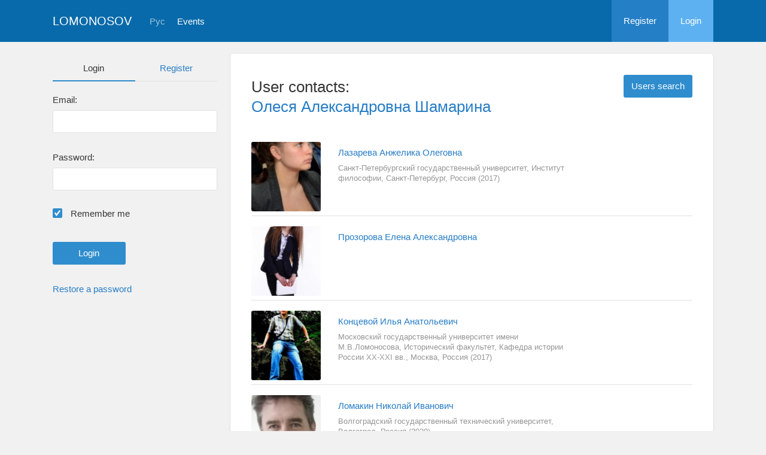

--- FILE ---
content_type: text/html; charset=UTF-8
request_url: https://conf.msu.ru/eng/user/contact/list-for-user/52488
body_size: 26688
content:
<!DOCTYPE html>
<html lang="en" class="l-html">
<head>
                <script type="text/javascript" >
        (function(m,e,t,r,i,k,a){m[i]=m[i]||function(){(m[i].a=m[i].a||[]).push(arguments)};
            m[i].l=1*new Date();
            for (var j = 0; j < document.scripts.length; j++) {if (document.scripts[j].src === r) { return; }}
            k=e.createElement(t),a=e.getElementsByTagName(t)[0],k.async=1,k.src=r,a.parentNode.insertBefore(k,a)})
        (window, document, "script", "https://mc.yandex.ru/metrika/tag.js", "ym");

        ym(283554, "init", {
            clickmap:true,
            trackLinks:true,
            accurateTrackBounce:true,
            trackHash:true
        });
    </script>

    <script async src="https://www.googletagmanager.com/gtag/js?id=G-KZ960V47L7"></script>
    <script>
        window.dataLayer = window.dataLayer || [];
        function gtag(){dataLayer.push(arguments);}
        gtag('js', new Date());

        gtag('config', 'G-KZ960V47L7');
    </script>
                <meta charset="utf-8">
        <meta http-equiv="X-UA-Compatible" content="IE=edge">
        <meta name="viewport" content="width=device-width, initial-scale=1">
        <meta name="description" content="User contacts: Олеся Александровна Шамарина">    <meta name="theme-color" content="#086aaa">
    <meta name="msapplication-navbutton-color" content="#086aaa">
    <meta name="apple-mobile-web-app-status-bar-style" content="#086aaa">

    <title>
            User contacts: Олеся Александровна Шамарина
 -
                    Lomonosov Moscow State University
            </title>

    <link rel="apple-touch-icon" href="/static/aapl/AppIcon60x60.png">
    <link rel="apple-touch-icon" sizes="76x76" href="/static/aapl/AppIcon76x76.png">
    <link rel="apple-touch-icon" sizes="120x120" href="/static/aapl/AppIcon60x60@2x.png">
    <link rel="apple-touch-icon" sizes="152x152" href="/static/aapl/AppIcon76x76@2x.png">
            <link rel="stylesheet" href="/layout/layout3/css/responsive.css" />
    
            <script type="text/javascript" src="/build/main_layout_head-a359063564.js"></script>
        <script src="/js/routing?callback=fos.Router.setData"></script>
        <script type="text/javascript">
            var svgIconsFilePath = '/layout/layout3/img/svg.html';
            var currentLocale = 'eng';
        </script>
    
            <link rel="icon" href="/blank/favicon.ico" type="image/x-icon">
        <link rel="shortcut icon" href="/blank/favicon.ico" type="image/x-icon">
    </head>
    <body>
    <!-- l-page-->
    <div class="l-page">
        <header class="header">
    <div class="container container--nogutter">
                                        
        <div class="main-menu">
            <div class="menu__cover"></div>
            <a class="menu-trigger" href="/eng/">
                <svg>
                    <use xlink:href="#menu"></use>
                </svg>
                <span>Lomonosov</span>
            </a>
            <div class="menu__content">
                <ul class="menu__list">
                                            <li class="menu__item"><a href="/eng/">Home</a></li>
                                                                <li class="menu__item">
                            <a href="/eng/event/search">
                                                                    Events
                                                            </a>
                        </li>
                                    </ul>
                                    <ul class="menu__list">
                        <li class="menu__item"><a href="/eng/register/">Register</a></li>
                        <li class="menu__item"><a href="/eng/login">Login</a></li>
                    </ul>
                
                                                                                
                                                                                                                                    
                                                    <ul class="menu__list menu__list--lang">
                            <li class="menu__item"><a href="/rus/user/contact/list-for-user/52488">Рус</a></li>
                                                                                                                        </ul>
                            </div>
        </div>

        <a class="logo" href="/eng/">Lomonosov</a>

                                                
                                                            
                                    <a class="header__language" href="/rus/user/contact/list-for-user/52488">Рус</a>
                                    
                    <a class="header__calendar" href="/eng/event/search">
                                    Events
                            </a>
        
                    <div class="user-block nolog_user-block">
                <div class="user-block__item">
                    <a class="user-block__link" href="/eng/register/">Register</a>
                </div>
                <div class="user-block__item">
                    <a class="user-block__link user-block__link--login" href="/eng/login">Login</a>
                </div>
            </div>
            </div>
</header>

        <!-- content-->
        <main>
                                                <div class="profile">
        <div class="container container--nogutter">
                            <div class="profile__menu">
                                            <div class="profile-auth__form">
        
    <ul class="nav nav-tabs nav-tabs--blue nav-tabs--reginprofile">
        <li class="active"><a>Login</a></li>
        <li><a href="/eng/register/">Register</a></li>
    </ul>
    <form action="/login_check" method="post">
        <input type="hidden" name="_csrf_token" value="vjg4jD1FT1ZsqfhfbHLspuYHxcY3ezALBafmJrCBHrY" />
        <div class="form-group">
            <label class="form__label" for="email">Email:</label>
            <input type="text" id="username" name="_username" value="" required="required" tabindex="1">
        </div>
        <div class="form-group">
            <label class="form__label" for="password">Password:</label>
            <input type="password" id="password" name="_password" required="required" tabindex="2">
        </div>
        <div class="form-group">
            <label class="form__custom-control form__label" for="remember_me">
                <input id="remember_me" type="checkbox" name="_remember_me" value="on" checked="checked">
                <svg class="svg-control__checkbox">
                    <use xmlns:xlink="http://www.w3.org/1999/xlink" xlink:href="#checked"></use>
                </svg><span>Remember me</span>
            </label>
        </div>
        <div class="form-group row">
            <div class="col-xs-12 col-sm-6 col-lg-6">
                <input class="btn btn-primary btn-wide" type="submit" value="Login" />
            </div>
        </div>
        <div class="form-group"><a href="/eng/resetting/request">Restore a password</a></div>
    </form>
</div>

                                    </div>
            
                <div class="profile__content">
                                <article class="block">
                <div class="block__wrapper block__wrapper--profile">
                    <section class="contacts">
                            <header class="contacts__header">
        <div class="contacts__headerwrapper">
            <h1 class="contacts__heading">User contacts:<br/> <a href="/eng/user/profile/52488">Олеся Александровна Шамарина</a></h1>
        </div>
        <a class="contacts__find btn btn-primary" href="/eng/user/search">
            Users search
        </a>
    </header>

                                <div class="tab-content">
        <div class="tab-pane active">
            <ul id="contacts" class="contacts__contacts">
                                    <li class="contacts__contact" data-to="49647">
                
<article class="contact-block contact-block--online ">
    <div class="contact-block__col contact-block__col_photo">
                                <a href="/eng/user/profile/51860" class="contact__object">
                <div class="contact-block__photo">
                    <img src="https://conf.msu.ru/media/cache/user_photo_130_outbound/file/user/image/source/52/51860/s_51860.jpg" width="116" height="116" alt="Лазарева Анжелика Олеговна"/>
                </div>
            </a>
            </div>
    <div class="contact-block__col contact-block__col_info">
        <h3 class="contact-block__name">
            <a href="/eng/user/profile/51860">Лазарева Анжелика Олеговна</a>
        </h3>
        <p class="contact-block__place">
                                        Санкт-Петербургский государственный университет, Институт философии,
                                                                                    Санкт-Петербург, Россия
                (2017)                    </p>

        
                                </div>
</article>        </li>
                    <li class="contacts__contact" data-to="49593">
                
<article class="contact-block contact-block--online ">
    <div class="contact-block__col contact-block__col_photo">
                                <a href="/eng/user/profile/59386" class="contact__object">
                <div class="contact-block__photo">
                    <img src="https://conf.msu.ru/media/cache/user_photo_130_outbound/file/user/image/source/60/59386/s_59386.jpg" width="116" height="116" alt="Прозорова Елена Александровна"/>
                </div>
            </a>
            </div>
    <div class="contact-block__col contact-block__col_info">
        <h3 class="contact-block__name">
            <a href="/eng/user/profile/59386">Прозорова Елена Александровна</a>
        </h3>
        <p class="contact-block__place">
                                </p>

        
                                </div>
</article>        </li>
                    <li class="contacts__contact" data-to="49592">
                
<article class="contact-block contact-block--online ">
    <div class="contact-block__col contact-block__col_photo">
                                <a href="/eng/user/profile/38208" class="contact__object">
                <div class="contact-block__photo">
                    <img src="https://conf.msu.ru/media/cache/user_photo_130_outbound/file/user/image/source/39/38208/s_38208.jpg" width="116" height="116" alt="Концевой Илья Анатольевич"/>
                </div>
            </a>
            </div>
    <div class="contact-block__col contact-block__col_info">
        <h3 class="contact-block__name">
            <a href="/eng/user/profile/38208">Концевой Илья Анатольевич</a>
        </h3>
        <p class="contact-block__place">
                                        Московский государственный университет имени М.В.Ломоносова, Исторический факультет, Кафедра истории России XX-XXI вв.,
                                                                                    Москва, Россия
                (2017)                    </p>

        
                                </div>
</article>        </li>
                    <li class="contacts__contact" data-to="48412">
                
<article class="contact-block contact-block--online ">
    <div class="contact-block__col contact-block__col_photo">
                                <a href="/eng/user/profile/13896" class="contact__object">
                <div class="contact-block__photo">
                    <img src="https://conf.msu.ru/media/cache/user_photo_130_outbound/file/user/image/source/14/13896/s_a0faaa8243ae9313e5330380b8ba73af6c9b019b.jpg" width="116" height="116" alt="Ломакин Николай Иванович"/>
                </div>
            </a>
            </div>
    <div class="contact-block__col contact-block__col_info">
        <h3 class="contact-block__name">
            <a href="/eng/user/profile/13896">Ломакин Николай Иванович</a>
        </h3>
        <p class="contact-block__place">
                                        Волгоградский государственный технический университет,
                                                                                    Волгоград, Россия
                (2020)                    </p>

        
                                </div>
</article>        </li>
                    <li class="contacts__contact" data-to="45612">
                
<article class="contact-block contact-block--online ">
    <div class="contact-block__col contact-block__col_photo">
                                <a href="/eng/user/profile/54550" class="contact__object">
                <div class="contact-block__photo">
                    <img src="https://conf.msu.ru/media/cache/user_photo_130_outbound/file/user/image/source/55/54550/s_54550.jpg" width="116" height="116" alt="Чекалкина Елена Игоревна"/>
                </div>
            </a>
            </div>
    <div class="contact-block__col contact-block__col_info">
        <h3 class="contact-block__name">
            <a href="/eng/user/profile/54550">Чекалкина Елена Игоревна</a>
        </h3>
        <p class="contact-block__place">
                                        Саратовский государственный университет имени Н.Г. Чернышевского,
                                                                                    Саратов, Россия
                (2014)                    </p>

        
                                </div>
</article>        </li>
                    <li class="contacts__contact" data-to="45611">
                
<article class="contact-block contact-block--online ">
    <div class="contact-block__col contact-block__col_photo">
                                <a href="/eng/user/profile/26761" class="contact__object">
                <div class="contact-block__photo">
                    <img src="https://conf.msu.ru/media/cache/user_photo_130_outbound/file/user/image/source/27/26761/s_26761.jpg" width="116" height="116" alt="Сапогов Александр Сергеевич"/>
                </div>
            </a>
            </div>
    <div class="contact-block__col contact-block__col_info">
        <h3 class="contact-block__name">
            <a href="/eng/user/profile/26761">Сапогов Александр Сергеевич</a>
        </h3>
        <p class="contact-block__place">
                                        Саратовский государственный университет имени Н.Г. Чернышевского,
                                                                                    Саратов, Россия
                (2012)                    </p>

        
                                </div>
</article>        </li>
                    <li class="contacts__contact" data-to="45610">
                
<article class="contact-block contact-block--online ">
    <div class="contact-block__col contact-block__col_photo">
                                <a href="/eng/user/profile/45581" class="contact__object">
                <div class="contact-block__photo">
                    <img src="https://conf.msu.ru/media/cache/user_photo_130_outbound/file/user/image/source/46/45581/s_45581.jpg" width="116" height="116" alt="Нагодкина Светлана Андреевна"/>
                </div>
            </a>
            </div>
    <div class="contact-block__col contact-block__col_info">
        <h3 class="contact-block__name">
            <a href="/eng/user/profile/45581">Нагодкина Светлана Андреевна</a>
        </h3>
        <p class="contact-block__place">
                                        Саратовский государственный университет имени Н.Г. Чернышевского,
                                                                                    Саратов, Россия
                (2013)                    </p>

        
                                </div>
</article>        </li>
                    <li class="contacts__contact" data-to="45609">
                
<article class="contact-block contact-block--online ">
    <div class="contact-block__col contact-block__col_photo">
                                <a href="/eng/user/profile/14527" class="contact__object">
                <div class="contact-block__photo">
                    <img src="https://conf.msu.ru/media/cache/user_photo_130_outbound/file/user/image/source/15/14527/s_14527.jpg" width="116" height="116" alt="Коренев Евгений Сергеевич"/>
                </div>
            </a>
            </div>
    <div class="contact-block__col contact-block__col_info">
        <h3 class="contact-block__name">
            <a href="/eng/user/profile/14527">Коренев Евгений Сергеевич</a>
        </h3>
        <p class="contact-block__place">
                                        Саратовский государственный университет имени Н.Г. Чернышевского,
                                                                                    Саратов, Россия
                (2014)                    </p>

        
                                </div>
</article>        </li>
                    <li class="contacts__contact" data-to="45608">
                
<article class="contact-block contact-block--online ">
    <div class="contact-block__col contact-block__col_photo">
                                <a href="/eng/user/profile/43785" class="contact__object">
                <div class="contact-block__photo">
                    <img src="https://conf.msu.ru/media/cache/user_photo_130_outbound/file/user/image/source/44/43785/s_43785.jpg" width="116" height="116" alt="Орехова Валерия Дмитриевна"/>
                </div>
            </a>
            </div>
    <div class="contact-block__col contact-block__col_info">
        <h3 class="contact-block__name">
            <a href="/eng/user/profile/43785">Орехова Валерия Дмитриевна</a>
        </h3>
        <p class="contact-block__place">
                                        Саратовский государственный университет имени Н.Г. Чернышевского,
                                                                                    Саратов, Россия
                (2016)                    </p>

        
                                </div>
</article>        </li>
                    <li class="contacts__contact" data-to="45607">
                
<article class="contact-block contact-block--online ">
    <div class="contact-block__col contact-block__col_photo">
                                <a href="/eng/user/profile/34674" class="contact__object">
                <div class="contact-block__photo">
                    <img src="https://conf.msu.ru/media/cache/user_photo_130_outbound/file/user/image/source/35/34674/s_9cd1f8e2a30d9f138ccef8baea696bec7edd57c6.jpg" width="116" height="116" alt="Гулина Елена Владимировна"/>
                </div>
            </a>
            </div>
    <div class="contact-block__col contact-block__col_info">
        <h3 class="contact-block__name">
            <a href="/eng/user/profile/34674">Гулина Елена Владимировна</a>
        </h3>
        <p class="contact-block__place">
                                        Российская академия народного хозяйства и государственной службы при Президенте Российской Федерации,
                                                                                    Москва, Россия
                (2017)                    </p>

        
                                </div>
</article>        </li>
                    <li class="contacts__contact" data-to="45606">
                
<article class="contact-block contact-block--online ">
    <div class="contact-block__col contact-block__col_photo">
                                <a href="/eng/user/profile/27118" class="contact__object">
                <div class="contact-block__photo">
                    <img src="https://conf.msu.ru/media/cache/user_photo_130_outbound/blank/user_photo_w.jpg" width="116" height="116" alt="N Evgenia O"/>
                </div>
            </a>
            </div>
    <div class="contact-block__col contact-block__col_info">
        <h3 class="contact-block__name">
            <a href="/eng/user/profile/27118">N Evgenia O</a>
        </h3>
        <p class="contact-block__place">
                                </p>

        
                                </div>
</article>        </li>
                    <li class="contacts__contact" data-to="45605">
                
<article class="contact-block contact-block--online ">
    <div class="contact-block__col contact-block__col_photo">
                                <a href="/eng/user/profile/53866" class="contact__object">
                <div class="contact-block__photo">
                    <img src="https://conf.msu.ru/media/cache/user_photo_130_outbound/file/user/image/source/54/53866/s_53866.jpg" width="116" height="116" alt="Балаганова Анна Андреевна"/>
                </div>
            </a>
            </div>
    <div class="contact-block__col contact-block__col_info">
        <h3 class="contact-block__name">
            <a href="/eng/user/profile/53866">Балаганова Анна Андреевна</a>
        </h3>
        <p class="contact-block__place">
                                        Саратовский государственный университет имени Н.Г. Чернышевского,
                                                                                    Саратов, Россия
                (2014)                    </p>

        
                                </div>
</article>        </li>
    
            </ul>
            <div id="feedMe"></div>
        </div>
    </div>

                    </section>
                </div>
            </article>
        
        </div>
        </div>
    </div>
    <div class="profile-modal modal fade" id="profileModal" tabindex="-1">
        <div class="modal-dialog profile-modal__dialog">
            <div class="modal-content profile-modal__content"><img class="profile-modal__img" src="">
                <button class="profile-modal__close" type="button" data-dismiss="modal" aria-label="Close">
                    <svg><use xlink:href="#cross-banner"></use></svg>
                </button>
            </div>
        </div>
    </div>
                                    </main>
        <!-- End content-->
    </div>
    <!-- End l-page-->

    <footer class="footer-v2">
                        <div class="footer-v2__links">
                <a href="/eng/promo">About the project</a>
                <a href="/eng/policy">Confidentiality</a>
                <a href="/rus/doc/current/" target="_blank">Help</a>
                <a href="/eng/feedback/">Feedback</a>
            </div>
            <p class="footer-v2__text"></p>
                            <p class="footer-v2__text">Lomonosov Moscow State University</p>
                                        <p class="footer-v2__text">Leninskie Gory, Moscow, 119991, Russian Federation</p>
                                    </footer>

    <!-- End l-page-->
                        <script type="text/javascript" src="/build/main_layout-3bc758916f.js"></script>
        <script type="text/javascript">
            /* global vars */
            var sciApp = angular.module('sciApp', ['ngSanitize', 'sci.treeChoice', 'sci.location']);
            sciApp.filter('unsafe', function($sce) {
                return function(val) {
                    return $sce.trustAsHtml(val);
                };
            });
        </script>
    
    <script type="text/javascript">
        function modalProfile(){
            if ($('#profileModal')) {
                $('#profileModal').on('show.bs.modal', function (e) {
                    if ($(window).width() > 768) {
                        return e.preventDefault();
                    } else {
                        $('.profile-modal__img').attr("src", $('.profile__avatar').data('src'));
                    }
                });
            }
        }

        modalProfile();
    </script>

    <script type="text/javascript" src="/build/user_contact_switcher_snippet_2-f2bafc1f75.js"></script>

    <script type="text/javascript" src="/build/waypoints-57e7ea049b.js"></script>
    <script type="text/javascript">
        $(function() {
            function waypointRefresh() {
                $('#feedMe').waypoint('destroy').waypoint(function (direction) {
                    $that = $(this);

                    if ('down' == direction) {
                        var to = $('#contacts li.contacts__contact:last').data('to');

                        $.ajax({
                            url:     Routing.generate('user_contact_list_for_user', {_locale: currentLocale, to: to, id:  52488 })
,
                            type: 'post'
                        }).done(function(data) {
                            if ($($.parseHTML(data)).filter('li.contacts__contact').length > 0) {
                                $('#contacts').append(data);
                                waypointRefresh();
                            } else {
                                $('#feedMe').waypoint('destroy');
                                $('#feedMe').remove();
                            }
                        });
                    }
                }, {
                    offset: 'bottom-in-view'
                });
            }

            waypointRefresh();
        });
    </script>
    </body>
</html>

--- FILE ---
content_type: application/javascript
request_url: https://conf.msu.ru/js/routing?callback=fos.Router.setData
body_size: 29528
content:
/**/fos.Router.setData({"base_url":"","routes":{"internal_api_main_location_search_get":{"tokens":[["text","\/main\/location\/search"],["variable","\/","rus|eng|ukr","_locale"],["text","\/internal-api\/v1"]],"defaults":{"_locale":"rus"},"requirements":{"_locale":"rus|eng|ukr"},"hosttokens":[],"methods":["GET"],"schemes":[]},"test_question_timeout":{"tokens":[["text","\/question-timeout"],["variable","\/","\\d+","userQuestion"],["text","\/test"],["variable","\/","rus|eng|ukr","_locale"]],"defaults":{"_locale":"rus"},"requirements":{"userQuestion":"\\d+","_locale":"rus|eng|ukr"},"hosttokens":[],"methods":[],"schemes":[]},"backend_test_anonymous_check_question_mark":{"tokens":[["text","\/mark"],["variable","\/","[^\/]++","testUserQuestionExaminerMark"],["text","\/backend\/test\/anonymous-check"],["variable","\/","rus|eng|ukr","_locale"]],"defaults":{"_locale":"rus"},"requirements":{"_locale":"rus|eng|ukr"},"hosttokens":[],"methods":["POST"],"schemes":[]},"backend_test_anonymous_recheck_question_mark":{"tokens":[["text","\/mark"],["variable","\/","[^\/]++","testUserQuestionCheckerMark"],["text","\/backend\/test\/anonymous-recheck"],["variable","\/","rus|eng|ukr","_locale"]],"defaults":{"_locale":"rus"},"requirements":{"_locale":"rus|eng|ukr"},"hosttokens":[],"methods":["POST"],"schemes":[]},"backend_test_anonymous_recheck_confirm_previous_mark":{"tokens":[["text","\/mark"],["variable","\/","[^\/]++","testUserQuestionCheckerMark"],["text","\/backend\/test\/anonymous-recheck"],["variable","\/","rus|eng|ukr","_locale"]],"defaults":{"_locale":"rus"},"requirements":{"_locale":"rus|eng|ukr"},"hosttokens":[],"methods":[],"schemes":[]},"backend_test_check_xls_export":{"tokens":[["text","\/xls-export"],["variable","\/","\\d+","test"],["text","\/backend\/test\/check"],["variable","\/","rus|eng|ukr","_locale"]],"defaults":{"_locale":"rus"},"requirements":{"test":"\\d+","_locale":"rus|eng|ukr"},"hosttokens":[],"methods":[],"schemes":[]},"backend_test_check_mark":{"tokens":[["text","\/mark"],["variable","\/","\\d+","answer"],["text","\/backend\/test\/check"],["variable","\/","rus|eng|ukr","_locale"]],"defaults":{"_locale":"rus"},"requirements":{"answer":"\\d+","_locale":"rus|eng|ukr"},"hosttokens":[],"methods":[],"schemes":[]},"backend_test_question_preview":{"tokens":[["text","\/backend\/preview"],["variable","\/","rus|eng|ukr","_locale"]],"defaults":{"_locale":"rus"},"requirements":{"_locale":"rus|eng|ukr"},"hosttokens":[],"methods":["POST"],"schemes":[]},"backend_event_calendar_announce_bucket_do_announce":{"tokens":[["text","\/event-calendar-announce-bucket\/do-announce"],["variable","\/","\\d+","id"],["text","\/backend\/event-announce"],["variable","\/","rus|eng|ukr","_locale"]],"defaults":{"_locale":"rus"},"requirements":{"id":"\\d+","_locale":"rus|eng|ukr"},"hosttokens":[],"methods":[],"schemes":[]},"backend_event_calendar_announce_bucket":{"tokens":[["text","\/bucket"],["variable","\/","\\d+","id"],["text","\/backend\/event-announce"],["variable","\/","rus|eng|ukr","_locale"]],"defaults":{"_locale":"rus"},"requirements":{"id":"\\d+","_locale":"rus|eng|ukr"},"hosttokens":[],"methods":[],"schemes":[]},"backend_event_calendar_announce_bucket_refresh":{"tokens":[["text","\/refresh"],["variable","\/","\\d+","id"],["text","\/backend\/event-announce"],["variable","\/","rus|eng|ukr","_locale"]],"defaults":{"_locale":"rus"},"requirements":{"id":"\\d+","_locale":"rus|eng|ukr"},"hosttokens":[],"methods":[],"schemes":[]},"backend_event_to_event_calendar_announce_bucket_remove":{"tokens":[["text","\/announce-bucket\/remove"],["variable","\/","\\d+","eventCalendarAnnounceBucket"],["text","\/event-calendar"],["variable","\/","\\d+","event"],["text","\/backend\/event-announce"],["variable","\/","rus|eng|ukr","_locale"]],"defaults":{"_locale":"rus"},"requirements":{"event":"\\d+","eventCalendarAnnounceBucket":"\\d+","_locale":"rus|eng|ukr"},"hosttokens":[],"methods":[],"schemes":[]},"backend_event_calendar_events_list":{"tokens":[["text","\/events-list"],["variable","\/","\\d+","id"],["text","\/backend\/event\/calendar"],["variable","\/","rus|eng|ukr","_locale"]],"defaults":{"_locale":"rus"},"requirements":{"id":"\\d+","_locale":"rus|eng|ukr"},"hosttokens":[],"methods":[],"schemes":[]},"backend_event_list_all":{"tokens":[["text","\/backend\/event\/list-all"],["variable","\/","rus|eng|ukr","_locale"]],"defaults":{"_locale":"rus"},"requirements":{"_locale":"rus|eng|ukr"},"hosttokens":[],"methods":[],"schemes":[]},"backend_event_request_status_notifications_toggle":{"tokens":[["text","\/notifications\/toggle"],["variable","\/","\\d+","status"],["text","\/backend\/event\/status"],["variable","\/","rus|eng|ukr","_locale"]],"defaults":{"_locale":"rus"},"requirements":{"status":"\\d+","_locale":"rus|eng|ukr"},"hosttokens":[],"methods":[],"schemes":[]},"backend_event_request_form_change_check_in_status":{"tokens":[["text","\/form\/change-check-in-status"],["variable","\/","\\d+","eventRequest"],["text","\/backend\/event\/request\/check-in"],["variable","\/","rus|eng|ukr","_locale"]],"defaults":{"_locale":"rus"},"requirements":{"eventRequest":"\\d+","_locale":"rus|eng|ukr"},"hosttokens":[],"methods":[],"schemes":[]},"backend_event_request_list":{"tokens":[["text","\/list"],["variable","\/","\\d+","id"],["text","\/backend\/event\/request"],["variable","\/","rus|eng|ukr","_locale"]],"defaults":{"_locale":"rus"},"requirements":{"id":"\\d+","_locale":"rus|eng|ukr"},"hosttokens":[],"methods":[],"schemes":[]},"backend_event_request_form_change_status":{"tokens":[["text","\/form\/change-status"],["variable","\/","\\d+","id"],["text","\/backend\/event\/request"],["variable","\/","rus|eng|ukr","_locale"]],"defaults":{"_locale":"rus"},"requirements":{"id":"\\d+","_locale":"rus|eng|ukr"},"hosttokens":[],"methods":[],"schemes":[]},"backend_event_request_change_status_batch":{"tokens":[["text","\/change-status-batch"],["variable","\/","\\d+","status"],["text","\/request"],["variable","\/","\\d+","event"],["text","\/backend\/event\/request"],["variable","\/","rus|eng|ukr","_locale"]],"defaults":{"_locale":"rus"},"requirements":{"event":"\\d+","status":"\\d+","_locale":"rus|eng|ukr"},"hosttokens":[],"methods":[],"schemes":[]},"backend_event_request_xls_list":{"tokens":[["text","\/xls-list"],["variable","\/","\\d+","id"],["text","\/backend\/event\/request"],["variable","\/","rus|eng|ukr","_locale"]],"defaults":{"_locale":"rus"},"requirements":{"id":"\\d+","_locale":"rus|eng|ukr"},"hosttokens":[],"methods":[],"schemes":[]},"backend_event_request_build_archive":{"tokens":[["text","\/build\/archive"],["variable","\/","\\d+","id"],["text","\/backend\/event\/request"],["variable","\/","rus|eng|ukr","_locale"]],"defaults":{"_locale":"rus"},"requirements":{"id":"\\d+","_locale":"rus|eng|ukr"},"hosttokens":[],"methods":[],"schemes":[]},"backend_event_request_field_onfly_form":{"tokens":[["text","\/get-form"],["variable","\/","\\d+","field"],["text","\/field"],["variable","\/","\\d+","eventRequest"],["text","\/backend\/event\/request"],["variable","\/","rus|eng|ukr","_locale"]],"defaults":{"_locale":"rus"},"requirements":{"eventRequest":"\\d+","field":"\\d+","_locale":"rus|eng|ukr"},"hosttokens":[],"methods":[],"schemes":[]},"backend_event_request_operator_attach_on_fly_form":{"tokens":[["text","\/operator\/attach\/get-form"],["variable","\/","\\d+","eventRequest"],["text","\/backend\/event\/request"],["variable","\/","rus|eng|ukr","_locale"]],"defaults":{"_locale":"rus"},"requirements":{"eventRequest":"\\d+","_locale":"rus|eng|ukr"},"hosttokens":[],"methods":[],"schemes":[]},"backend_event_request_update_cache":{"tokens":[["text","\/update-cache"],["variable","\/","\\d+","eventRequest"],["text","\/backend\/event\/request"],["variable","\/","rus|eng|ukr","_locale"]],"defaults":{"_locale":"rus"},"requirements":{"eventRequest":"\\d+","_locale":"rus|eng|ukr"},"hosttokens":[],"methods":[],"schemes":[]},"backend_event_request_sandbox_form":{"tokens":[["text","\/sandbox-form"],["variable","\/","\\d+","id"],["text","\/backend\/event\/request"],["variable","\/","rus|eng|ukr","_locale"]],"defaults":{"_locale":"rus"},"requirements":{"id":"\\d+","_locale":"rus|eng|ukr"},"hosttokens":[],"methods":[],"schemes":[]},"backend_event_schedule_group_add_item":{"tokens":[["text","\/item\/add"],["variable","\/","\\d+","eventScheduleItem"],["text","\/group"],["variable","\/","\\d+","eventScheduleGroup"],["text","\/backend\/event-schedule\/v2"],["variable","\/","rus|eng|ukr","_locale"]],"defaults":{"_locale":"rus"},"requirements":{"eventScheduleGroup":"\\d+","eventScheduleItem":"\\d+","_locale":"rus|eng|ukr"},"hosttokens":[],"methods":[],"schemes":[]},"backend_event_schedule_group_remove_item":{"tokens":[["text","\/item\/remove"],["variable","\/","\\d+","eventScheduleItem"],["text","\/group"],["variable","\/","\\d+","eventScheduleGroup"],["text","\/backend\/event-schedule\/v2"],["variable","\/","rus|eng|ukr","_locale"]],"defaults":{"_locale":"rus"},"requirements":{"eventScheduleGroup":"\\d+","eventScheduleItem":"\\d+","_locale":"rus|eng|ukr"},"hosttokens":[],"methods":[],"schemes":[]},"backend_event_schedule_add_users_batch":{"tokens":[["text","\/item\/users\/add\/batch"],["variable","\/","\\d+","eventScheduleItem"],["text","\/backend\/event-schedule"],["variable","\/","rus|eng|ukr","_locale"]],"defaults":{"_locale":"rus"},"requirements":{"eventScheduleItem":"\\d+","_locale":"rus|eng|ukr"},"hosttokens":[],"methods":["POST"],"schemes":[]},"backend_event_schedule_add_users_batch_everyone":{"tokens":[["text","\/item\/users\/add\/batch-everyone"],["variable","\/","\\d+","eventScheduleItem"],["text","\/backend\/event-schedule"],["variable","\/","rus|eng|ukr","_locale"]],"defaults":{"_locale":"rus"},"requirements":{"eventScheduleItem":"\\d+","_locale":"rus|eng|ukr"},"hosttokens":[],"methods":[],"schemes":[]},"backend_other_feedback_send_to_email":{"tokens":[["variable","\/","\\d+","feedback"],["text","\/backend\/other\/feedback\/send-email"],["variable","\/","rus|eng|ukr","_locale"]],"defaults":{"_locale":"rus"},"requirements":{"feedback":"\\d+","_locale":"rus|eng|ukr"},"hosttokens":[],"methods":[],"schemes":[]},"backend_other_feedback_mark_done":{"tokens":[["variable","\/","\\d+","feedback"],["text","\/backend\/other\/feedback\/mark-done"],["variable","\/","rus|eng|ukr","_locale"]],"defaults":{"_locale":"rus"},"requirements":{"feedback":"\\d+","_locale":"rus|eng|ukr"},"hosttokens":[],"methods":[],"schemes":[]},"backend_other_feedback_hide":{"tokens":[["variable","\/","\\d+","feedback"],["text","\/backend\/other\/feedback\/hide"],["variable","\/","rus|eng|ukr","_locale"]],"defaults":{"_locale":"rus"},"requirements":{"feedback":"\\d+","_locale":"rus|eng|ukr"},"hosttokens":[],"methods":[],"schemes":[]},"backend_other_feedback_contact_organizer":{"tokens":[["variable","\/","\\d+","feedback"],["text","\/backend\/other\/feedback\/contact-organizer"],["variable","\/","rus|eng|ukr","_locale"]],"defaults":{"_locale":"rus"},"requirements":{"feedback":"\\d+","_locale":"rus|eng|ukr"},"hosttokens":[],"methods":[],"schemes":[]},"backend_other_feedback_soft_delete_user":{"tokens":[["variable","\/","\\d+","feedback"],["text","\/backend\/other\/feedback\/soft-delete-user"],["variable","\/","rus|eng|ukr","_locale"]],"defaults":{"_locale":"rus"},"requirements":{"feedback":"\\d+","_locale":"rus|eng|ukr"},"hosttokens":[],"methods":[],"schemes":[]},"backend_service_organization_backlog_approve":{"tokens":[["text","\/approve"],["variable","\/","\\d+","id"],["text","\/backend\/service\/organization\/backlog"],["variable","\/","rus|eng|ukr","_locale"]],"defaults":{"_locale":"rus"},"requirements":{"id":"\\d+","_locale":"rus|eng|ukr"},"hosttokens":[],"methods":[],"schemes":[]},"backend_service_organization_backlog_reject":{"tokens":[["text","\/reject"],["variable","\/","\\d+","id"],["text","\/backend\/service\/organization\/backlog"],["variable","\/","rus|eng|ukr","_locale"]],"defaults":{"_locale":"rus"},"requirements":{"id":"\\d+","_locale":"rus|eng|ukr"},"hosttokens":[],"methods":[],"schemes":[]},"event_calendar_preview":{"tokens":[["text","\/preview"],["variable","\/","\\d+","id"],["text","\/event-calendar"],["variable","\/","rus|eng|ukr","_locale"]],"defaults":{"_locale":"rus"},"requirements":{"id":"\\d+","_locale":"rus|eng|ukr"},"hosttokens":[],"methods":[],"schemes":[]},"event_calendar_anonymous_preview":{"tokens":[["text","\/anonymous\/preview"],["variable","\/","\\d+","id"],["text","\/event-calendar"],["variable","\/","rus|eng|ukr","_locale"]],"defaults":{"_locale":"rus"},"requirements":{"id":"\\d+","_locale":"rus|eng|ukr"},"hosttokens":[],"methods":[],"schemes":[]},"event_calendar_relevant_events":{"tokens":[["variable","\/","all|new|hidden","type"],["text","\/relevant-events"],["variable","\/","\\d+","id"],["text","\/event-calendar"],["variable","\/","rus|eng|ukr","_locale"]],"defaults":{"_locale":"rus"},"requirements":{"id":"\\d+","type":"all|new|hidden","_locale":"rus|eng|ukr"},"hosttokens":[],"methods":[],"schemes":[]},"event_calendar_relevant_event_hide":{"tokens":[["text","\/hide"],["variable","\/","[^\/]++","event"],["text","\/relevant-event"],["variable","\/","[^\/]++","eventCalendar"],["text","\/event-calendar"],["variable","\/","rus|eng|ukr","_locale"]],"defaults":{"_locale":"rus"},"requirements":{"_locale":"rus|eng|ukr"},"hosttokens":[],"methods":[],"schemes":[]},"event_calendar_queue":{"tokens":[["text","\/list"],["variable","\/","\\d+","id"],["text","\/event-calendar\/buffer"],["variable","\/","rus|eng|ukr","_locale"]],"defaults":{"_locale":"rus"},"requirements":{"id":"\\d+","_locale":"rus|eng|ukr"},"hosttokens":[],"methods":[],"schemes":[]},"event_calendar_queue_history_by_type":{"tokens":[["text","\/list"],["variable","\/","approved|rejected","type"],["text","\/history"],["variable","\/","\\d+","id"],["text","\/event-calendar\/buffer"],["variable","\/","rus|eng|ukr","_locale"]],"defaults":{"_locale":"rus"},"requirements":{"id":"\\d+","type":"approved|rejected","_locale":"rus|eng|ukr"},"hosttokens":[],"methods":[],"schemes":[]},"event_calendar_event_remove":{"tokens":[["text","\/remove"],["variable","\/","\\d+","event"],["text","\/event"],["variable","\/","\\d+","eventCalendar"],["text","\/event-calendar"],["variable","\/","rus|eng|ukr","_locale"]],"defaults":{"_locale":"rus"},"requirements":{"eventCalendar":"\\d+","event":"\\d+","_locale":"rus|eng|ukr"},"hosttokens":[],"methods":[],"schemes":[]},"event_calendar_event_change_calendar_presence":{"tokens":[["text","\/event-change-calendar-presence"],["variable","\/","\\d+","id"],["text","\/event-calendar"],["variable","\/","rus|eng|ukr","_locale"]],"defaults":{"_locale":"rus"},"requirements":{"id":"\\d+","_locale":"rus|eng|ukr"},"hosttokens":[],"methods":[],"schemes":[]},"event_calendar_filter":{"tokens":[["text","\/filter"],["variable","\/","\\d+","id"],["text","\/event-calendar"],["variable","\/","rus|eng|ukr","_locale"]],"defaults":{"_locale":"rus"},"requirements":{"id":"\\d+","_locale":"rus|eng|ukr"},"hosttokens":[],"methods":[],"schemes":[]},"event_schedule_group_item":{"tokens":[["text","\/group-item"],["variable","\/","\\d+","eventScheduleItemGroup"],["text","\/event\/schedule"],["variable","\/","rus|eng|ukr","_locale"]],"defaults":{"_locale":"rus"},"requirements":{"eventScheduleItemGroup":"\\d+","_locale":"rus|eng|ukr"},"hosttokens":[],"methods":[],"schemes":[]},"event_schedule_group_item_more_participants":{"tokens":[["text","\/group-item\/more-participants"],["variable","\/","\\d+","eventScheduleItemGroup"],["text","\/event\/schedule"],["variable","\/","rus|eng|ukr","_locale"]],"defaults":{"_locale":"rus"},"requirements":{"eventScheduleItemGroup":"\\d+","_locale":"rus|eng|ukr"},"hosttokens":[],"methods":[],"schemes":[]},"event_list":{"tokens":[["text","\/events.html"],["variable","\/","rus|eng|ukr","_locale"]],"defaults":{"_locale":"rus"},"requirements":{"_locale":"rus|eng|ukr"},"hosttokens":[],"methods":[],"schemes":[]},"event_search":{"tokens":[["text","\/event\/search"],["variable","\/","rus|eng|ukr","_locale"]],"defaults":{"_locale":"rus"},"requirements":{"_locale":"rus|eng|ukr"},"hosttokens":[],"methods":[],"schemes":[]},"event_request_check_in_selector":{"tokens":[["text","\/quick\/check-in"],["variable","\/","\\d+","id"],["text","\/event\/request"],["variable","\/","rus|eng|ukr","_locale"]],"defaults":{"_locale":"rus"},"requirements":{"id":"\\d+","_locale":"rus|eng|ukr"},"hosttokens":[],"methods":[],"schemes":[]},"event_request_empty_check_in_types":{"tokens":[["text","\/empty-check-in-types"],["variable","\/","\\d+","id"],["text","\/event\/request"],["variable","\/","rus|eng|ukr","_locale"]],"defaults":{"_locale":"rus"},"requirements":{"id":"\\d+","_locale":"rus|eng|ukr"},"hosttokens":[],"methods":[],"schemes":[]},"event_request_check_in":{"tokens":[["text","\/check-in"],["variable","\/","\\d+","id"],["text","\/event\/request"],["variable","\/","rus|eng|ukr","_locale"]],"defaults":{"_locale":"rus"},"requirements":{"id":"\\d+","_locale":"rus|eng|ukr"},"hosttokens":[],"methods":[],"schemes":[]},"event_request_check_in_quick":{"tokens":[["variable","\/","\\d+","type_id"],["text","\/quick\/check-in"],["variable","\/","\\d+","event_id"],["text","\/event\/request"],["variable","\/","rus|eng|ukr","_locale"]],"defaults":{"_locale":"rus"},"requirements":{"event_id":"\\d+","type_id":"\\d+","_locale":"rus|eng|ukr"},"hosttokens":[],"methods":[],"schemes":[]},"event_request_check_in_quick_ajax":{"tokens":[["variable","\/","\\d+","type_id"],["text","\/quick\/ajax\/check-in"],["variable","\/","\\d+","request_id"],["text","\/event\/request"],["variable","\/","rus|eng|ukr","_locale"]],"defaults":{"_locale":"rus"},"requirements":{"request_id":"\\d+","type_id":"\\d+","_locale":"rus|eng|ukr"},"hosttokens":[],"methods":[],"schemes":[]},"event_request_check_out_quick_ajax":{"tokens":[["variable","\/","\\d+","type_id"],["text","\/quick\/ajax\/check-out"],["variable","\/","\\d+","request_id"],["text","\/event\/request"],["variable","\/","rus|eng|ukr","_locale"]],"defaults":{"_locale":"rus"},"requirements":{"request_id":"\\d+","type_id":"\\d+","_locale":"rus|eng|ukr"},"hosttokens":[],"methods":[],"schemes":[]},"event_request_form":{"tokens":[["text","\/form"],["variable","\/","\\d+","event"],["text","\/event\/request"],["variable","\/","rus|eng|ukr","_locale"]],"defaults":{"_locale":"rus"},"requirements":{"event":"\\d+","_locale":"rus|eng|ukr"},"hosttokens":[],"methods":[],"schemes":[]},"event_request_change_context":{"tokens":[["text","\/change-context"],["variable","\/","[^\/]++","eventRequest"],["text","\/event\/request"],["variable","\/","rus|eng|ukr","_locale"]],"defaults":{"_locale":"rus"},"requirements":{"id":"\\d+","_locale":"rus|eng|ukr"},"hosttokens":[],"methods":[],"schemes":[]},"event_request_remove":{"tokens":[["text","\/remove"],["variable","\/","\\d+","id"],["text","\/event\/request"],["variable","\/","rus|eng|ukr","_locale"]],"defaults":{"_locale":"rus"},"requirements":{"id":"\\d+","_locale":"rus|eng|ukr"},"hosttokens":[],"methods":[],"schemes":[]},"event_request_report_check":{"tokens":[["text","\/report\/check"],["variable","\/","\\d+","report"],["text","\/event\/request"],["variable","\/","rus|eng|ukr","_locale"]],"defaults":{"_locale":"rus"},"requirements":{"report":"\\d+","_locale":"rus|eng|ukr"},"hosttokens":[],"methods":[],"schemes":[]},"event_user_unsubscribed_toggle":{"tokens":[["variable","\/","[^\/]++","templateId"],["variable","\/","\\d+","targetUser"],["text","\/user"],["variable","\/","\\d+","event"],["text","\/event\/user\/unsubscribed\/toggle\/event"],["variable","\/","rus|eng|ukr","_locale"]],"defaults":{"_locale":"rus"},"requirements":{"event":"\\d+","targetUser":"\\d+","_locale":"rus|eng|ukr"},"hosttokens":[],"methods":[],"schemes":[]},"event_user_unsubscribed_toggle_self":{"tokens":[["variable","\/","\\d+","targetUser"],["text","\/user"],["variable","\/","\\d+","event"],["text","\/event\/user\/unsubscribed\/toggle-self\/event"],["variable","\/","rus|eng|ukr","_locale"]],"defaults":{"_locale":"rus"},"requirements":{"event":"\\d+","targetUser":"\\d+","_locale":"rus|eng|ukr"},"hosttokens":[],"methods":[],"schemes":[]},"mail_bucket_settings_items_list":{"tokens":[["text","\/list"],["variable","\/","\\d+","id"],["text","\/mail-bucket\/settings"],["variable","\/","rus|eng|ukr","_locale"]],"defaults":{"_locale":"rus"},"requirements":{"id":"\\d+","_locale":"rus|eng|ukr"},"hosttokens":[],"methods":[],"schemes":[]},"mail_bucket_settings_pdf_info":{"tokens":[["text","\/pdf-info"],["variable","\/","\\d+","id"],["text","\/mail-bucket\/settings"],["variable","\/","rus|eng|ukr","_locale"]],"defaults":{"_locale":"rus"},"requirements":{"id":"\\d+","_locale":"rus|eng|ukr"},"hosttokens":[],"methods":[],"schemes":[]},"get_mailbucket_current":{"tokens":[["text","\/api\/mailbucket\/current"],["variable","\/","rus|eng|ukr","_locale"]],"defaults":{"_locale":"rus"},"requirements":{"_locale":"rus|eng|ukr"},"hosttokens":[],"methods":["GET"],"schemes":[]},"get_mailbucket":{"tokens":[["variable","\/","[^\/]++","id"],["text","\/api\/mailbuckets"],["variable","\/","rus|eng|ukr","_locale"]],"defaults":{"_locale":"rus"},"requirements":{"_locale":"rus|eng|ukr"},"hosttokens":[],"methods":["GET"],"schemes":[]},"post_mailbuckets":{"tokens":[["text","\/api\/mailbuckets"],["variable","\/","rus|eng|ukr","_locale"]],"defaults":{"_locale":"rus"},"requirements":{"_locale":"rus|eng|ukr"},"hosttokens":[],"methods":["POST"],"schemes":[]},"post_mailbucket":{"tokens":[["variable","\/","[^\/]++","id"],["text","\/api\/mailbuckets"],["variable","\/","rus|eng|ukr","_locale"]],"defaults":{"_locale":"rus"},"requirements":{"_locale":"rus|eng|ukr"},"hosttokens":[],"methods":["POST"],"schemes":[]},"delete_mailbucket":{"tokens":[["variable","\/","[^\/]++","id"],["text","\/api\/mailbuckets"],["variable","\/","rus|eng|ukr","_locale"]],"defaults":{"_locale":"rus"},"requirements":{"_locale":"rus|eng|ukr"},"hosttokens":[],"methods":["DELETE"],"schemes":[]},"feedback_mark_done":{"tokens":[["variable","\/","[^\/]++","feedback"],["text","\/feedback\/mark-done"],["variable","\/","rus|eng|ukr","_locale"]],"defaults":{"_locale":"rus"},"requirements":{"id":"\\d+","_locale":"rus|eng|ukr"},"hosttokens":[],"methods":[],"schemes":[]},"feedback_hide":{"tokens":[["variable","\/","[^\/]++","feedback"],["text","\/feedback\/hide"],["variable","\/","rus|eng|ukr","_locale"]],"defaults":{"_locale":"rus"},"requirements":{"id":"\\d+","_locale":"rus|eng|ukr"},"hosttokens":[],"methods":[],"schemes":[]},"api_location_cities_of_country":{"tokens":[["variable","\/","\\d+","id"],["text","\/api\/location\/cities-of-country"],["variable","\/","rus|eng|ukr","_locale"]],"defaults":{"_locale":"rus"},"requirements":{"id":"\\d+","_locale":"rus|eng|ukr"},"hosttokens":[],"methods":[],"schemes":[]},"api_photo_resize_uploaded":{"tokens":[["text","\/api\/upload\/photo\/resize-uploaded"]],"defaults":[],"requirements":[],"hosttokens":[],"methods":[],"schemes":[]},"api_photo_resize_big_avatar":{"tokens":[["text","\/api\/upload\/photo\/resize-big-avatar"]],"defaults":[],"requirements":[],"hosttokens":[],"methods":[],"schemes":[]},"api_photo_resize_small_avatar":{"tokens":[["text","\/api\/upload\/photo\/resize-small-avatar"]],"defaults":[],"requirements":[],"hosttokens":[],"methods":[],"schemes":[]},"api_organization_root_search":{"tokens":[["text","\/api\/organization\/search"]],"defaults":[],"requirements":[],"hosttokens":[],"methods":["GET"],"schemes":[]},"api_organization_tree_search":{"tokens":[["text","\/api\/organization\/tree-search"]],"defaults":[],"requirements":[],"hosttokens":[],"methods":["GET"],"schemes":[]},"api_university_tree_search":{"tokens":[["text","\/api\/organization\/tree-university-search"]],"defaults":[],"requirements":[],"hosttokens":[],"methods":["GET"],"schemes":[]},"api_organization_path":{"tokens":[["text","\/api\/organization\/path"]],"defaults":[],"requirements":[],"hosttokens":[],"methods":["GET"],"schemes":[]},"api_search_object_search":{"tokens":[["text","\/api\/search\/object\/search"]],"defaults":[],"requirements":[],"hosttokens":[],"methods":["GET"],"schemes":[]},"user_contact_online_list":{"tokens":[["text","\/user\/contact\/online\/list"],["variable","\/","rus|eng|ukr","_locale"]],"defaults":{"_locale":"rus"},"requirements":{"_locale":"rus|eng|ukr"},"hosttokens":[],"methods":[],"schemes":[]},"user_contact_list":{"tokens":[["text","\/user\/contact\/list"],["variable","\/","rus|eng|ukr","_locale"]],"defaults":{"_locale":"rus"},"requirements":{"_locale":"rus|eng|ukr"},"hosttokens":[],"methods":[],"schemes":[]},"user_contact_list_for_user":{"tokens":[["variable","\/","\\d+","id"],["text","\/user\/contact\/list-for-user"],["variable","\/","rus|eng|ukr","_locale"]],"defaults":{"_locale":"rus"},"requirements":{"id":"\\d+","_locale":"rus|eng|ukr"},"hosttokens":[],"methods":[],"schemes":[]},"user_contact_contacted_me_list":{"tokens":[["text","\/user\/contact\/contacted-me-list"],["variable","\/","rus|eng|ukr","_locale"]],"defaults":{"_locale":"rus"},"requirements":{"_locale":"rus|eng|ukr"},"hosttokens":[],"methods":[],"schemes":[]},"user_event_organization_admin":{"tokens":[["text","\/user\/event\/organization\/admin"],["variable","\/","rus|eng|ukr","_locale"]],"defaults":{"_locale":"rus"},"requirements":{"_locale":"rus|eng|ukr"},"hosttokens":[],"methods":[],"schemes":[]},"user_event_organization_admin_add":{"tokens":[["variable","\/","\\d+","user_id"],["text","\/user"],["variable","\/","\\d+","event_id"],["text","\/user\/event\/organization\/admin\/add\/event"],["variable","\/","rus|eng|ukr","_locale"]],"defaults":{"_locale":"rus"},"requirements":{"event_id":"\\d+","user_id":"\\d+","_locale":"rus|eng|ukr"},"hosttokens":[],"methods":[],"schemes":[]},"user_event_organization_admin_remove":{"tokens":[["variable","\/","\\d+","user_id"],["text","\/user"],["variable","\/","\\d+","event_id"],["text","\/user\/event\/admin\/remove\/event"],["variable","\/","rus|eng|ukr","_locale"]],"defaults":{"_locale":"rus"},"requirements":{"event_id":"\\d+","user_id":"\\d+","_locale":"rus|eng|ukr"},"hosttokens":[],"methods":[],"schemes":[]},"user_organization_admin_opened_events":{"tokens":[["text","\/opened-events"],["variable","\/","\\d+","id"],["text","\/user\/organization\/admin"],["variable","\/","rus|eng|ukr","_locale"]],"defaults":{"_locale":"rus"},"requirements":{"id":"\\d+","_locale":"rus|eng|ukr"},"hosttokens":[],"methods":[],"schemes":[]},"user_search":{"tokens":[["text","\/user\/search"],["variable","\/","rus|eng|ukr","_locale"]],"defaults":{"_locale":"rus"},"requirements":{"_locale":"rus|eng|ukr"},"hosttokens":[],"methods":[],"schemes":[]},"user_exists":{"tokens":[["text","\/user\/exists"],["variable","\/","rus|eng|ukr","_locale"]],"defaults":{"_locale":"rus"},"requirements":{"_locale":"rus|eng|ukr"},"hosttokens":[],"methods":[],"schemes":[]},"user_achievement_use_for_grant":{"tokens":[["text","\/use-for-grant"],["variable","\/","true|false","isUsed"],["variable","\/","\\d+","userAchievement"],["text","\/user\/achievement"],["variable","\/","rus|eng|ukr","_locale"]],"defaults":{"_locale":"rus"},"requirements":{"userAchievement":"\\d+","isUsed":"true|false","_locale":"rus|eng|ukr"},"hosttokens":[],"methods":[],"schemes":[]},"user_background_task_is_done":{"tokens":[["text","\/is-done"],["variable","\/","[^\/]++","id"],["text","\/user\/background-task"],["variable","\/","rus|eng|ukr","_locale"]],"defaults":{"_locale":"rus"},"requirements":{"_locale":"rus|eng|ukr"},"hosttokens":[],"methods":[],"schemes":[]},"user_im_dialogs":{"tokens":[["text","\/user\/im\/dialogs"],["variable","\/","rus|eng|ukr","_locale"]],"defaults":{"_locale":"rus"},"requirements":{"_locale":"rus|eng|ukr"},"hosttokens":[],"methods":[],"schemes":[]},"user_im_dialog":{"tokens":[["variable","\/","\\d+","id"],["text","\/user\/im\/dialog"],["variable","\/","rus|eng|ukr","_locale"]],"defaults":{"_locale":"rus"},"requirements":{"id":"\\d+","_locale":"rus|eng|ukr"},"hosttokens":[],"methods":[],"schemes":[]},"user_im_dialog_history":{"tokens":[["text","\/history"],["variable","\/","\\d+","id"],["text","\/user\/im\/dialog"],["variable","\/","rus|eng|ukr","_locale"]],"defaults":{"_locale":"rus"},"requirements":{"id":"\\d+","_locale":"rus|eng|ukr"},"hosttokens":[],"methods":[],"schemes":[]},"iframe_event_request_form":{"tokens":[["text","\/form"],["variable","\/","\\d+","event"],["text","\/event\/request"],["variable","\/","rus|eng|ukr","_locale"],["text","\/iframe"]],"defaults":{"_locale":"rus"},"requirements":{"event":"\\d+","_locale":"rus|eng|ukr"},"hosttokens":[],"methods":[],"schemes":[]},"iframe_event_request_change_context":{"tokens":[["text","\/change-context"],["variable","\/","[^\/]++","eventRequest"],["text","\/event\/request"],["variable","\/","rus|eng|ukr","_locale"],["text","\/iframe"]],"defaults":{"_locale":"rus"},"requirements":{"id":"\\d+","_locale":"rus|eng|ukr"},"hosttokens":[],"methods":[],"schemes":[]},"iframe_event_request_report_check":{"tokens":[["text","\/report\/check"],["variable","\/","\\d+","report"],["text","\/event\/request"],["variable","\/","rus|eng|ukr","_locale"],["text","\/iframe"]],"defaults":{"_locale":"rus"},"requirements":{"report":"\\d+","_locale":"rus|eng|ukr"},"hosttokens":[],"methods":[],"schemes":[]},"iframe_test_question_timeout":{"tokens":[["text","\/question-timeout"],["variable","\/","\\d+","userQuestion"],["text","\/test"],["variable","\/","rus|eng|ukr","_locale"],["text","\/iframe"]],"defaults":{"_locale":"rus"},"requirements":{"userQuestion":"\\d+","_locale":"rus|eng|ukr"},"hosttokens":[],"methods":[],"schemes":[]}},"prefix":"","host":"conf.msu.ru","port":"","scheme":"https","locale":"rus"});